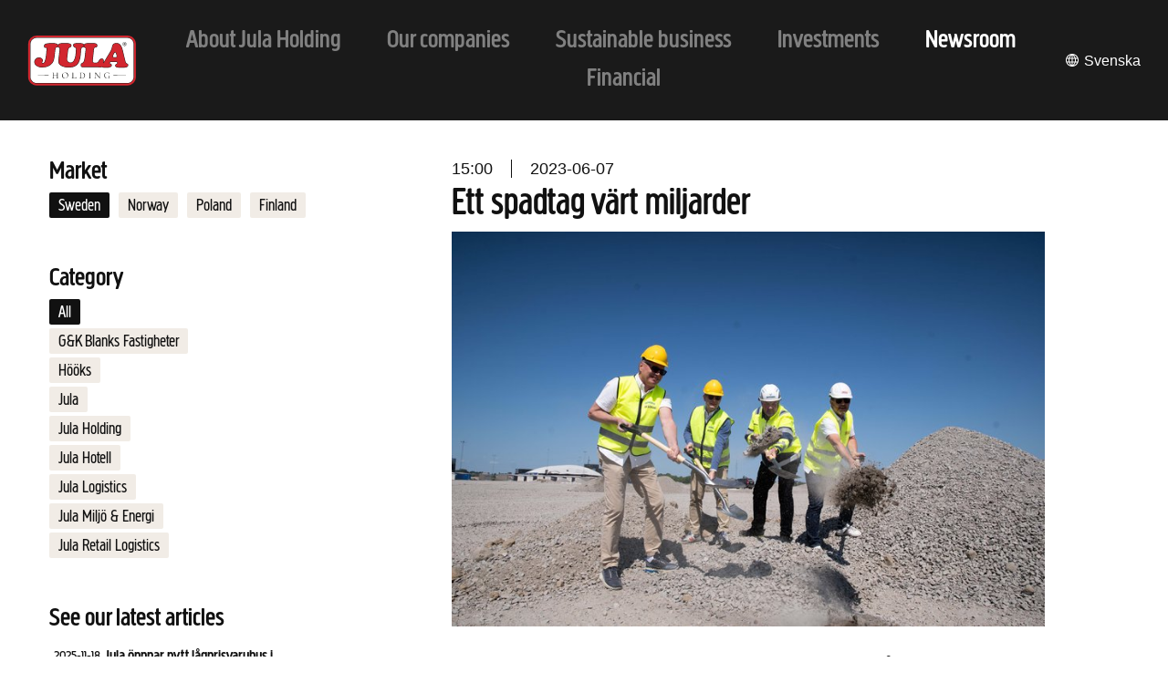

--- FILE ---
content_type: text/html; charset=utf-8
request_url: https://julaholding.com/en/press-room/article/ett-spadtag-vart-miljarder/?market=sv
body_size: 10510
content:






<!DOCTYPE html>
<html lang="en" class="no-js no-js-init no-js-load">
<head>
  <title>Newsroom - Jula Holding</title>
  



<meta charset="UTF-8">
<meta name="viewport" content="width=device-width,initial-scale=1">




<link rel="shortcut icon" href="https://storage.googleapis.com/julaholding-com/static/img/favicon.1f85ae65fd4d.ico">
<link rel="icon" type="image/png" sizes="32x32" href="https://storage.googleapis.com/julaholding-com/static/img/favicon-32x32.6ac9ac0541a7.png">
<link rel="icon" type="image/png" sizes="16x16" href="https://storage.googleapis.com/julaholding-com/static/img/favicon-16x16.6ac9ac0541a7.png">
<link rel="apple-touch-icon" sizes="180x180" href="https://storage.googleapis.com/julaholding-com/static/img/apple-touch-icon.7031290b819b.png">

<meta name="apple-mobile-web-app-title" content="JulaHold">
<meta name="application-name" content="JulaHold">
<link rel="manifest" href="/manifest.json">
<meta name="msapplication-config" content="/browserconfig.xml">
<meta name="theme-color" content="#1F5DA6">




<script>
    window._APP_ = {
      
      sentry: {
        dsn: 'https://18f59c47e1cd425ab3fc825185ff64b4@sentry.io/1841452',
        environment: 'production',
        release: 'julaholding-com@4348ebb',
        tracesSampleRate: 0.005,
        
        allowUrls: ['https://julaholding.com/', 'https://storage.googleapis.com/julaholding-com/static/'],
        ignoreErrors: ['Object Not Found Matching Id:'],
        tunnel: '/error-reporting/'
      },
      
      messagesUrl: '/messages/'
    }
  </script>

  
  


  <link rel="preload" href="https://storage.googleapis.com/julaholding-com/static/js/error-reporting-with-tracing.min.917bd99891c9.js" as="script">
  <script src="https://storage.googleapis.com/julaholding-com/static/js/error-reporting-with-tracing.min.917bd99891c9.js" async></script>



<script >
  (function(d) {
    'use strict';
    
    if(!window.requestAnimationFrame){return;}

    d.documentElement.classList.remove('no-js');
    d.documentElement.classList.add('js');

    /* prettier-ignore */
    function loadJS(src,onLoad){var s=d.createElement('script');if(typeof onLoad==='function'){s.onload=onLoad}s.async=true;s.src=src;d.head.appendChild(s);}
    window._APP_.publicPath='https://storage.googleapis.com/julaholding-com/static/js/';

    
    
    
    var esTest =
      'class ಠ_ಠ extends Array{constructor(a=1,x,...b){const c=(({u:e})=>({[`s${b}`]:Symbol(a)}))({});super(a,c,...b)}}' +
      '(async ()=>{let o={a:1};return await Promise.resolve({...o})})().finally((o,)=>new ಠ_ಠ());' +
      'async function*ag(){yield await 2}(async()=>{for await(const r of ag()){if(r!==2){throw new Error()}}})();';
    try {
      eval(esTest);
      loadJS('https://storage.googleapis.com/julaholding-com/static/js/app.min.3d534f18e071.js');
    } catch (_) {
      loadJS('https://storage.googleapis.com/julaholding-com/static/js/app-compat.min.712be17fc14e.js');
    }
    
    
  })(document);
</script>

  
  



<link rel="stylesheet" href="https://storage.googleapis.com/julaholding-com/static/css/main.ce7303f9a4ec.css" >


  
</head>

<body class="">
<div class="page-wrap" data-lightbox-sibling>
  <div class="visuallyhidden" aria-hidden="true"><svg width="0" height="0" focusable="false" tabindex="-1"><symbol viewBox="0 0 24 24" id="icon-arrow"><path d="M4 11h13.2l-3-2.9a1 1 0 011.5-1.4L21 12l-5.3 5.3a1 1 0 01-1.4-1.4l2.9-2.9H4a1 1 0 010-2z"/></symbol><symbol viewBox="0 0 24 24" id="icon-chevron"><path d="M9.7 6.7a1 1 0 011.4 0l5.3 5.3-5.3 5.3a1 1 0 01-1.4 0 1 1 0 010-1.4l4-3.9-4-3.9a1 1 0 010-1.4z"/></symbol><symbol viewBox="0 0 16 16" id="icon-facebook"><path d="M15.1 0H.9C.4 0 0 .4 0 .9v14.3c0 .4.4.8.9.8h7.7V9.9H6.5V7.5h2.1V5.7c0-2.1 1.3-3.2 3.1-3.2l1.9.1v2.1h-1.3c-1 0-1.2.5-1.2 1.2v1.5h2.4l-.3 2.4h-2.1V16h4.1c.5 0 .9-.4.9-.9V.9c-.1-.5-.5-.9-1-.9z"/></symbol><symbol viewBox="0 0 16 16" id="icon-globe"><path d="M1 8c0-3.9 3.1-7 7-7s7 3.1 7 7c0 3.7-3 7-7 7s-7-3.3-7-7zm12.8 1.5L14 8l-.2-1.5h-1.9L12 8l-.1 1.5h1.9zm-4.3 4.3a5.9 5.9 0 003.9-3.3h-1.8a8.4 8.4 0 01-2.1 3.3zm-1-4.3h2.4L11 8l-.1-1.5H8.5v3zm0 1v2.9c1-.8 1.7-1.8 2.1-2.9H8.5zm-6.3-1h1.9L4 8l.1-1.5H2.2L2 8l.2 1.5zm4.3 4.3c-1-1-1.7-2.1-2.1-3.3H2.5a6.3 6.3 0 004 3.3zm1-4.3v-3H5.1L5 8l.1 1.5h2.4zm0 3.9v-2.9H5.4c.4 1.1 1.1 2 2.1 2.9zm6-7.9a6.1 6.1 0 00-3.9-3.3c1 1 1.7 2.1 2.1 3.3h1.8zm-5 0h2.1c-.4-1.1-1.1-2-2.1-2.9v2.9zm-6 0h1.8a8.4 8.4 0 012.1-3.3 6.4 6.4 0 00-3.9 3.3zm5 0V2.6c-1 .8-1.7 1.8-2.1 2.9h2.1z"/></symbol><symbol viewBox="0 0 16 16" id="icon-linkedin"><path d="M14.7 0H1.2C.5 0 0 .5 0 1.1v13.7c0 .7.5 1.2 1.2 1.2h13.6c.7 0 1.2-.5 1.2-1.1V1.1C15.9.5 15.4 0 14.7 0zM4.8 13.7H2.4V6h2.4v7.7zM3.5 5c-.7 0-1.4-.6-1.4-1.4.1-.8.7-1.4 1.4-1.4s1.4.6 1.4 1.4c0 .8-.6 1.4-1.4 1.4zm10.1 8.8h-2.4V10c0-.9 0-2-1.3-2s-1.3 1-1.3 2v3.8H6.2V6h2.3v1.1c.3-.6 1.1-1.2 2.3-1.2 2.4 0 2.9 1.6 2.9 3.7v4.2z"/></symbol><symbol viewBox="0 0 30 30" id="icon-mail"><path d="M24.9 0c1.8 0 2.4.2 3 .5.7.4 1.2.9 1.6 1.5.3.7.5 1.3.5 3.1V25c0 1.8-.2 2.4-.5 3-.4.7-.9 1.2-1.5 1.6-.7.3-1.3.5-3.1.5H5c-1.8 0-2.4-.2-3-.5-.7-.6-1.2-1-1.6-1.6-.2-.7-.4-1.3-.4-3V5c0-1.8.2-2.4.5-3C1 1.3 1.4.8 2 .4 2.7.2 3.3 0 5 0h20zm-3.3 5H8.2c-1 0-1.4.1-1.8.4-.5.2-.8.5-1 1-.3.4-.4.8-.4 2v13.4c0 1 .1 1.4.4 1.8.2.5.5.8 1 1 .4.3.8.4 2 .4h13.2c1.2 0 1.6-.1 2-.4.5-.2.8-.5 1-1 .3-.4.4-.8.4-2V8.4c0-1.2-.1-1.6-.4-2-.2-.5-.5-.8-1-1-.4-.3-.8-.4-2-.4zm1.4 8v8.7l-.1 1-.2.2-1.1.1H8.3l-1-.1-.2-.2V22l-.1-.3V13l7.4 6c.4.3.9.3 1.2 0l7.4-6zm-1.3-6l1 .1.2.2.1 1.1v2.1l-8 6.2-8-6.2V8.3l.1-1 .2-.2H8l.4-.1z"/></symbol><symbol viewBox="0 0 80 85" id="icon-quote-sign"><path d="M40 0a40 40 0 0132 64c-.8 9 1.2 16 6 21-8.3.4-16.1-2.1-23.5-7.7A39.9 39.9 0 010 40C0 18 18 0 40 0zm-8.7 26h-5.6c-3 0-4.7 1.7-4.7 4.7v6c0 3 1.7 4.7 4.7 4.7h.7l-4.6 11c-.6 1.8.4 2.6 1.2 2.6h2c1.4 0 2-.8 2.8-2L35 40.4c.5-1 .9-2 .9-3.7v-6c0-3-1.7-4.7-4.7-4.7zm24 0h-5.6c-3 0-4.7 1.7-4.7 4.7v6c0 3 1.7 4.7 4.7 4.7h.7l-4.6 11c-.6 1.8.4 2.6 1.2 2.6h2c1.6 0 2.2-1 3-2.5l6.5-11c.8-1.6 1.5-2.4 1.5-4.8v-6c0-3-1.7-4.7-4.7-4.7z"/></symbol><symbol viewBox="0 0 22 22" id="icon-search"><path d="M12.7 14.9a7.5 7.5 0 112.2-2.2l5.4 5.5a1.5 1.5 0 01-2.1 2L12.7 15zm-.2-2.4a5.5 5.5 0 10-7.8-7.8 5.5 5.5 0 007.8 7.8zm-4-7a.5.5 0 010-1 3.9 3.9 0 014 4 .5.5 0 11-1 0c0-.9-.3-1.6-.9-2.1-.5-.6-1.2-.9-2.1-.9z"/></symbol><symbol viewBox="0 0 24 24" id="icon-twitter"><path d="M8.3 20.1c7.5 0 11.7-6.3 11.7-11.7v-.5a8 8 0 002-2.1c-.7.3-1.5.5-2.4.6.9-.5 1.5-1.3 1.8-2.3-.8.5-1.7.8-2.6 1A4.1 4.1 0 0013 5a4 4 0 00-1.2 3.9c-3.3-.2-6.3-1.7-8.4-4.3a4.1 4.1 0 001.3 5.5c-.7 0-1.3-.2-1.9-.5v.1a4 4 0 003.3 4 4 4 0 01-1.9.1A4 4 0 008 16.6a8.5 8.5 0 01-5.1 1.8l-1-.1c2 1.2 4.2 1.8 6.4 1.8"/></symbol></svg></div>

  <a href="#main"
       class="visuallyhidden focusable skiplink">Jump to main content</a><header class="site-header" data-controller="Menu"><div class="site-header-logo"><a href="/" class="logo" aria-label="To start page"><img src="https://storage.googleapis.com/julaholding-com/static/img/logo.4784b7a79133.svg" alt="Jula"></a></div><div class="site-header-nav"><button
            type="button"
            class="menu-toggle"
            data-node-name="menu-toggle"
            data-controller="Toggle"
            data-toggle-class="nav-open"
            data-toggle-on="html"
            data-opened-aria-label="Close menu"
            data-close-on-outside-click="true"
            data-handle-aria-hidden="true"
            aria-label="Open menu"
            aria-controls="main-nav"
          ><span class="text">Menu</span><span class="menu-toggle-icon"></span></button><nav aria-label="Main menu" class="header-nav main-nav nav-bar" id="main-nav" data-node-name="main-nav" data-menu-name="primary"><ul data-level="1" data-item-count="6"><li><a href="/en/about-jula-holding/"><span class="text">
                  
                    About Jula Holding
                  
                </span></a></li><li><a href="/en/our-companies/"><span class="text">
                  
                    Our companies
                  
                </span></a></li><li><a href="/en/sustainable-business/"><span class="text">
                  
                    Sustainable business
                  
                </span></a></li><li><a href="/en/investments/"><span class="text">
                  
                    Investments
                  
                </span></a></li><li class="current-item"><a aria-current="page" href="/en/press-room/"><span class="text">
                  
                    Newsroom
                  
                </span></a></li><li><a href="/en/financial/"><span class="text">
                  
                    Financial
                  
                </span></a></li></ul></nav></div><div class="header-lang-item"><a class="lang-link" href="https://julaholding.com/sv/nyheter/"><span class="icon icon--globe" aria-hidden="true"><svg xmlns="http://www.w3.org/2000/svg"><use xlink:href="#icon-globe"></use></svg></span><span class="text">Svenska</span></a></div></header><main class="main" role="main" id="main" tabindex="-1" aria-label="Main content"><div class="news-article-page-container"><div class="newsroom-sidebar"><h4>Market</h4><div class="markets"><div class="market"><a href="https://julaholding.com/en/press-room/?market=sv&amp;" class="active">Sweden</a></div><div class="market"><a href="https://julaholding.com/en/press-room/?market=no&amp;" >Norway</a></div><div class="market"><a href="https://julaholding.com/en/press-room/?market=pl&amp;" >Poland</a></div><div class="market"><a href="https://julaholding.com/en/press-room/?market=fi&amp;" >Finland</a></div></div><h4>Category</h4><div class="category-tags"><div class="category-tag"><a href="https://julaholding.com/en/press-room/?tag=&amp;market=sv"class="active">All</a></div><div class="category-tag"><a href="https://julaholding.com/en/press-room/?tag=gk-blanks-fastigheter-ab&amp;market=sv">G&amp;K Blanks Fastigheter</a></div><div class="category-tag"><a href="https://julaholding.com/en/press-room/?tag=hooks&amp;market=sv">Hööks</a></div><div class="category-tag"><a href="https://julaholding.com/en/press-room/?tag=jula-ab&amp;market=sv">Jula</a></div><div class="category-tag"><a href="https://julaholding.com/en/press-room/?tag=jula-holding&amp;market=sv">Jula Holding</a></div><div class="category-tag"><a href="https://julaholding.com/en/press-room/?tag=jula-hotell-konferens&amp;market=sv">Jula Hotell</a></div><div class="category-tag"><a href="https://julaholding.com/en/press-room/?tag=jula-logistics&amp;market=sv">Jula Logistics</a></div><div class="category-tag"><a href="https://julaholding.com/en/press-room/?tag=jula-miljo-och-energi&amp;market=sv">Jula Miljö &amp; Energi</a></div><div class="category-tag"><a href="https://julaholding.com/en/press-room/?tag=jula-retail-logistics&amp;market=sv">Jula Retail Logistics</a></div></div><div class="latest-articles"><h4>See our latest articles</h4><div class="latest-article"><span class="article-publish-date">2025-11-18</span><span class="latest-article-title"><a href="https://julaholding.com/en/press-room/article/jula-oppnar-nytt-lagprisvaruhus-i-bollnas-for-alla-hemmafixare-och-proffs">Jula öppnar nytt lågprisvaruhus i Bollnäs – för alla hemmafixare och proffs</a></span></div><div class="latest-article"><span class="article-publish-date">2025-11-11</span><span class="latest-article-title"><a href="https://julaholding.com/en/press-room/article/jula-oppnar-tva-nya-varuhus-i-pirkkala-och-ylojarvi">Jula öppnar två nya varuhus i Pirkkala och Ylöjärvi</a></span></div><div class="latest-article"><span class="article-publish-date">2025-11-06</span><span class="latest-article-title"><a href="https://julaholding.com/en/press-room/article/jula-oppnar-i-basta-handelslaget-i-norra-orebro-boglundsangen-vaxer-med-fler-aktorer">Jula öppnar i bästa handelsläget i norra Örebro – Boglundsängen växer med fler aktörer</a></span></div><div class="latest-article"><span class="article-publish-date">2025-11-04</span><span class="latest-article-title"><a href="https://julaholding.com/en/press-room/article/gk-blanks-bostader-forvarvar-fem-hyresfastigheter-i-goteborg-satsar-pa-langsiktig-utveckling-i-lunden">G&amp;K Blanks Bostäder förvärvar fem hyresfastigheter i Göteborg – satsar på långsiktig utveckling i Lunden</a></span></div><div class="latest-article"><span class="article-publish-date">2025-10-27</span><span class="latest-article-title"><a href="https://julaholding.com/en/press-room/article/jula-fortsatter-expansionen-i-finland-nya-varuhus-i-helsingfors-konala-och-vanda-tammisto">Jula fortsätter expansionen i Finland – nya varuhus i Helsingfors (Konala) och Vanda (Tammisto)</a></span></div></div><div class="media-container"><h4>News images</h4><p>Download news images and logotypes</p><div class="media-container-inner"><div class="media-item-thumb"><a href="https://julaholding.com/en/press-room/press-photos/media/jula-hotell-logo" alt="Jula Hotell Logo"><div  class="image lazy" data-controller="LazyLoad"><img alt="jula_hotell_logo_without_underline_RGB_JPEG.jpg" data-src="https://storage.googleapis.com/julaholding-com/media/images/jula_hotell_logo_without_underl.2e16d0ba.fill-60x60-c100.jpg" height="60" loading="lazy" src="data:image/svg+xml,%3Csvg xmlns=&#x27;http://www.w3.org/2000/svg&#x27; viewBox=&#x27;0 0 1 1.0&#x27;%3E%3C/svg%3E" width="60"></div></a></div><div class="media-item-thumb"><a href="https://julaholding.com/en/press-room/press-photos/media/jump" alt="Jump"><div  class="image lazy" data-controller="LazyLoad"><img alt="Hopp sommarjobb" data-src="https://storage.googleapis.com/julaholding-com/media/images/hopp-sommarjobb.2b1066f0.fill-60x60-c100.jpg" height="60" loading="lazy" src="data:image/svg+xml,%3Csvg xmlns=&#x27;http://www.w3.org/2000/svg&#x27; viewBox=&#x27;0 0 1 1.0&#x27;%3E%3C/svg%3E" width="60"></div></a></div><div class="media-item-thumb"><a href="https://julaholding.com/en/press-room/press-photos/media/jula-front" alt="Jula Front"><div  class="image lazy" data-controller="LazyLoad"><img alt="Jula Front" data-src="https://storage.googleapis.com/julaholding-com/media/images/Invigning_AVE_201120_33_0.2e16d0ba.fill-60x60-c100.jpg" height="60" loading="lazy" src="data:image/svg+xml,%3Csvg xmlns=&#x27;http://www.w3.org/2000/svg&#x27; viewBox=&#x27;0 0 1 1.0&#x27;%3E%3C/svg%3E" width="60"></div></a></div><div class="media-item-thumb"><a href="https://julaholding.com/en/press-room/press-photos/media/caroline-ekberg" alt="Caroline Ekberg"><div  class="image lazy" data-controller="LazyLoad"><img alt="Caroline Ekberg_JulaHotell_Porträtt_6000x4000 4.jpg" data-src="https://storage.googleapis.com/julaholding-com/media/images/Caroline_Ekberg_JulaHotell_Port.2e16d0ba.fill-60x60-c100.jpg" height="60" loading="lazy" src="data:image/svg+xml,%3Csvg xmlns=&#x27;http://www.w3.org/2000/svg&#x27; viewBox=&#x27;0 0 1 1.0&#x27;%3E%3C/svg%3E" width="60"></div></a></div><div class="media-item-thumb"><a href="https://julaholding.com/en/press-room/press-photos/media/mattias-tambour" alt="Mattias Tambour"><div  class="image lazy" data-controller="LazyLoad"><img alt="Mattias Tambour, Hotellchef Gyllene Uttern" data-src="https://storage.googleapis.com/julaholding-com/media/images/mattias_hotellchef_GU.2e16d0ba.fill-60x60-c100.jpg" height="60" loading="lazy" src="data:image/svg+xml,%3Csvg xmlns=&#x27;http://www.w3.org/2000/svg&#x27; viewBox=&#x27;0 0 1 1.0&#x27;%3E%3C/svg%3E" width="60"></div></a></div><div class="media-item-thumb"><a href="https://julaholding.com/en/press-room/press-photos/media/hooks-logo" alt="Hööks Logo"><div  class="image lazy" data-controller="LazyLoad"><img alt="Hooks_Logo_PMS357.png" data-src="https://storage.googleapis.com/julaholding-com/media/images/Hooks_Logo_PMS357.2e16d0ba.fill-60x60-c100.png" height="60" loading="lazy" src="data:image/svg+xml,%3Csvg xmlns=&#x27;http://www.w3.org/2000/svg&#x27; viewBox=&#x27;0 0 1 1.0&#x27;%3E%3C/svg%3E" width="60"></div></a></div><div class="media-item-thumb"><a href="https://julaholding.com/en/press-room/press-photos/media/karl-johan-blank-2" alt="Karl-Johan Blank 2"><div  class="image lazy" data-controller="LazyLoad"><img alt="Karl-Johan Blank.png" data-src="https://storage.googleapis.com/julaholding-com/media/images/Karl-Johan_Blank.3afb8ca6.fill-60x60-c100.png" height="60" loading="lazy" src="data:image/svg+xml,%3Csvg xmlns=&#x27;http://www.w3.org/2000/svg&#x27; viewBox=&#x27;0 0 1 1.0&#x27;%3E%3C/svg%3E" width="60"></div></a></div><div class="media-item-thumb"><a href="https://julaholding.com/en/press-room/press-photos/media/opening-jula-store-visby-sweden" alt="Opening Jula Store Visby Sweden"><div  class="image lazy" data-controller="LazyLoad"><img alt="Picture1.jpg" data-src="https://storage.googleapis.com/julaholding-com/media/images/Invigning_VIS_170615_02.2e16d0ba.fill-60x60-c100.jpg" height="60" loading="lazy" src="data:image/svg+xml,%3Csvg xmlns=&#x27;http://www.w3.org/2000/svg&#x27; viewBox=&#x27;0 0 1 1.0&#x27;%3E%3C/svg%3E" width="60"></div></a></div></div><a href="/en/press-room/press-photos/">See all<span class="icon icon--arrow" aria-hidden="true"><svg xmlns="http://www.w3.org/2000/svg"><use xlink:href="#icon-arrow"></use></svg></span></a></div><div class="press-contact-container"><h4>Contact</h4><div class="press-contact-text"><p>If you have questions about Jula Holding’s press releases and new items, please contact us by email or telephone.</p></div><div class="press-contact-info-container"><div class="press-contact-info"><span class="email-label">Email</span><a href="mailto:press@jula.se" class="email">press@jula.se</a></div><div class="press-contact-info"><span class="phone-label">Phone</span><a href="tel:0511-24600" class="phone-number">0511-24600</a></div></div></div></div><div class="news-article-wrapper wrap-thin"><span class="time">15:00</span><span class="date">2023-06-07</span><h2 property="og:title">Ett spadtag värt miljarder</h2><div class="news-article-image"><img alt="Spadtag_Marjarp_5.jpg" height="500" src="https://storage.googleapis.com/julaholding-com/media/images/Spadtag_Marjarp_5_WraFoS3.max-750x500.jpg" width="750"></div><div class="news-article-intro"><p><span style="font-family:arial,helvetica,sans-serif; font-size:11pt"><strong>Nu tas det första spadtaget för jätteterminalen på Marjarp i Falköping.</strong></span></p><p><span style="font-family:arial,helvetica,sans-serif; font-size:11pt"><strong>Spadtaget markerar startskottet för Jula Logistics investering som totalt omfattar cirka en halv miljard SEK.</strong></span></p><p><span style="font-family:arial,helvetica,sans-serif; font-size:11pt"><strong>− Det vi nu satsar på grön logistik gör Skaraborg och Falköping till ett av Sveriges viktigaste logistiknav, säger Karl-Johan Blank, Jula Holdings ägare.</strong></span></p></div><div class="news-article-quotes"><div class="news-article-quote"><span><span class="icon icon--quote-sign" aria-hidden="true"><svg xmlns="http://www.w3.org/2000/svg"><use xlink:href="#icon-quote-sign"></use></svg></span></span><div class="news-article-quote-content"><p class="news-article-quote-text"> Det vi nu satsar på grön logistik gör Skaraborg och Falköping till ett av Sveriges viktigaste logistiknav.</p><p class="news-article-quote-author"><span class="small-hr"></span><span>Karl-Johan Blanks, ägare Jula Holding</span></p></div></div></div><div class="news-article-body"><p style="margin-bottom:6pt;margin-top:12px"><span style="font-family:arial,helvetica,sans-serif; font-size:11pt">Jula Logistics &auml;r Jula Holdingkoncernens logistikbolag. Den terminal som nu b&ouml;rjar byggas i Falk&ouml;ping kommer att bli 87&nbsp;</span><span style="font-family:arial,helvetica,sans-serif; font-size:11pt">000 kvadratmeter stor, vilket motsvarar cirka 17 fotbollsplaner.</span></p><p style="margin-bottom:6pt; margin-top:0pt"><span style="font-size:11pt">&minus; H&auml;r bygger vi nu en terminalanl&auml;ggning med t&aring;gsp&aring;r fram till porten. Vilket inneb&auml;r att vi f&aring;r in gods via j&auml;rnv&auml;g som vi sedan enkelt, effektivt och snabbt kan hantera (lagra och stuffa) och f&ouml;ra vidare ut i v&auml;rlden. Satsningen kommer &auml;ven att addera fler t&aring;gpendlar s&aring; sm&aring;ningom, s&auml;ger Lennart Karlsson, VD Jula Logistics.</span></p><p><span style="font-size:11pt">De som h&ouml;ll i spadarna var Karl-Johan Blank, &auml;gare Jula Holding, Lennart Karlsson, VD Jula Logistics, Adam Johansson, kommunstyrelsens ordf&ouml;rande i Falk&ouml;pings kommun, samt Peter Lennartsson, VD Skeppsviken (byggare).</span></p><h3 style="break-after:avoid; break-inside:avoid; font-size:13pt; margin-bottom:0pt; margin-left:5.65pt; margin-top:6pt"><span style="font-size:13pt"><strong><span style="font-family:arial,helvetica,sans-serif; font-weight:normal">F&ouml;r&auml;ndrar logistiken nationellt</span></strong></span></h3><p style="margin-bottom:6pt; margin-top:0pt"><span style="font-family:arial,helvetica,sans-serif; font-size:11pt">Redan 2014 skapades den f&ouml;rsta t&aring;gpendeln mellan G&ouml;teborgs hamn och Falk&ouml;ping. D&auml;refter har fler t&aring;gpendlar succesivt adderats. Volymerna har efter hand &ouml;kat avsev&auml;rt och idag finns ett 70-tal akt&ouml;rer som driver stora godsvolymer via Jula Logistics anl&auml;ggning p&aring; Marjarp i Falk&ouml;ping. F&ouml;retag som idag nyttjar t&aring;gpendeln &auml;r bland annat Volvo, Ikea och Mio.</span></p><p style="margin-bottom:6pt; margin-top:0pt"><span style="font-family:arial,helvetica,sans-serif; font-size:11pt">&nbsp;</span></p><p style="margin-bottom:6pt; margin-top:0pt"><span style="font-family:arial,helvetica,sans-serif; font-size:11pt">&minus; V&aring;r nya terminal ritar om logistikkartan nationellt. H&auml;r skapas nu bra f&ouml;ruts&auml;ttningar f&ouml;r gr&ouml;n logistikomst&auml;llning f&ouml;r bolag och verksamheter i hela Sverige. Helheten i satsningen &auml;r mycket innovativ och visar att vi hela tiden arbetar h&aring;rt med att skapa gr&ouml;na &rdquo;d&ouml;rr till d&ouml;rr l&ouml;sningar&rdquo;, s&auml;ger Lennart Karlsson.</span></p><p style="margin-bottom:6pt; margin-top:0pt"><span style="font-family:arial,helvetica,sans-serif; font-size:11pt">Som ytterligare ett steg i str&auml;van mot h&aring;llbar logistik projekteras nu p&aring; omr&aring;det en publik laddstation med plats att ladda sex tunga el-fordon samtidigt. Den publika laddstationen ber&auml;knas st&aring; klar i september.</span></p><h2 style="font-size:13pt; margin-bottom:0pt; margin-left:5.65pt; margin-top:6pt; page-break-after:avoid; page-break-inside:avoid"><span style="font-size:13pt"><span style="font-family:arial,helvetica,sans-serif; font-weight:normal">Gr&ouml;n omst&auml;llning</span></span></h2><p style="margin-bottom:6pt; margin-top:0pt"><span style="font-family:arial,helvetica,sans-serif; font-size:11pt">De t&aring;gpendlar som utg&aring;r fr&aring;n Falk&ouml;ping och Marjarp ers&auml;tter mycket lastbilstrafik och bidrar d&auml;rmed p&aring;tagligt till den gr&ouml;na omst&auml;llningen.</span></p><p style="margin-bottom:6pt; margin-top:0pt"><span style="font-family:arial,helvetica,sans-serif; font-size:11pt">Jula Logistics &auml;r ett bolag i Jula Holdingkoncernen d&auml;r bland annat retailbolaget Jula &aring;terfinns. Mycket av Julas logistik g&aring;r redan p&aring; t&aring;g till varuhus i norra Norge och Sverige, och s&aring; sm&aring;ningom kommer t&aring;gen &auml;ven att kunna serva varuhus i norra Finland. Men Jula &auml;r bara ett av m&aring;nga bolag som utnyttjar de t&aring;gpendlar som g&aring;r fr&aring;n Falk&ouml;ping. N&auml;stan dagligen g&aring;r t&aring;gpendlar till G&ouml;teborg, Duisburg (Tyskland) och Lule&aring;. </span></p><p style="margin-bottom:6pt; margin-top:0pt"><span style="font-family:arial,helvetica,sans-serif; font-size:11pt">&minus; De logistik- och lagerl&ouml;sningar som vi erbjuder h&auml;r &auml;r mycket h&aring;llbara. Den gr&ouml;na uppsidan i dessa l&ouml;sningar &auml;r extremt tydlig, s&auml;ger Lennart Karlsson.</span></p><p style="margin-bottom:6pt; margin-top:0pt"><span style="font-family:arial,helvetica,sans-serif; font-size:11pt">Den satsning som Jula Logistics nu g&ouml;r &auml;r resultatet av bra samverkan med Falk&ouml;pings kommun.</span></p><p style="margin-bottom:6pt; margin-top:0pt"><span style="font-family:arial,helvetica,sans-serif; font-size:11pt">&minus; Falk&ouml;pings kommuns och engagemang och vision om att skapa infrastruktur och h&aring;llbara t&aring;gl&ouml;sningar har p&aring;g&aring;tt under m&aring;nga &aring;r. Utan det arbetet, och Julas volymer, hade detta inte blivit vad det nu &auml;r. Falk&ouml;pings kommun har haft en mycket l&aring;ngsiktig strategi f&ouml;r Marjarpsomr&aring;det vilket skapat f&ouml;ruts&auml;ttningar f&ouml;r oss att utveckla verksamheten, s&auml;ger Lennart Karlsson.</span></p><h2 style="font-size:13pt; margin-bottom:0pt; margin-left:5.65pt; margin-top:6pt; page-break-after:avoid; page-break-inside:avoid"><span style="font-size:13pt"><span style="font-family:arial,helvetica,sans-serif; font-weight:normal">Solel driver extra l&aring;nga transporter</span></span></h2><p style="margin-bottom:6pt; margin-top:0pt"><span style="font-family:arial,helvetica,sans-serif; font-size:11pt">Jula Logistics &auml;ger &auml;ven Julas centrallager i Skara, norra Europas st&ouml;rsta logistikfastighet i sitt slag. Anl&auml;ggningen &auml;r totalt cirka 178</span><span style="font-family:arial,helvetica,sans-serif; font-size:11pt">&nbsp;</span><span style="font-family:arial,helvetica,sans-serif; font-size:11pt">000 kvadratmeter stor med den st&ouml;rsta solcellsparken som finns p&aring; ett tak i Sverige, med en total kapacitet om cirka 8MW.</span></p><p style="margin-bottom:6pt; margin-top:0pt"><span style="font-family:arial,helvetica,sans-serif; font-size:11pt">Sedan 2015 anv&auml;nder Jula Logistics fordon som m&auml;ter 32 meter f&ouml;r transporter mellan Marjarp i Falk&ouml;ping och Julas centrallager i Skara. De extra l&aring;nga lastbilarna &auml;r resultatet av en unik dispens som &auml;r resultatet av h&aring;rt arbete och en stark vision om h&aring;llbara innovativa transporter. &Auml;rendet var t.o.m. uppe p&aring; b&aring;de regeringsniv&aring; och EU-niv&aring; f&ouml;r att f&ouml;rverkligas. Det som g&ouml;r de extra l&aring;nga lastbilarna viktiga ur ett h&aring;llbarhetsperspektiv &auml;r att de kan ta tv&aring; 40-fots containers (ist&auml;llet f&ouml;r en normall&aring;ng lasbil som bara kan ta en 40-fots container). Detta i sin tur halverar antalet transporter.</span></p><p style="margin-bottom:6pt; margin-top:0pt"><span style="font-family:arial,helvetica,sans-serif; font-size:11pt">Initialt drevs de 32 meter l&aring;nga transporterna med biodiesel. Men nu har Jula Logistics, i samverkan med lastbilstillverkaren Scania, b&ouml;rjat anv&auml;nda 32-meter l&aring;nga lastbilar som drivs med el fr&aring;n den egna solcellsparken. Nu tas s&aring;ledes ytterligare ett viktigt steg mot att bygga h&aring;llbara logistikl&ouml;sningar.</span></p><p style="margin-bottom:6pt; margin-top:0pt"><span style="font-family:arial,helvetica,sans-serif; font-size:11pt">&ndash; Vi anv&auml;nder intermodala transporter, d&auml;r varorna anl&auml;nder med b&aring;t till G&ouml;teborg och lastas om till t&aring;g som &aring;ker till Falk&ouml;ping. D&auml;rifr&aring;n fraktas godset med lastbil den sista str&auml;ckan till v&aring;rt lager i Skara. Att nu g&ouml;ra denna transportkedja &auml;nnu mer h&aring;llbar genom att anv&auml;nda eldrivna lastbilar med laddning fr&aring;n egna solpaneler &auml;r givetvis fantastiskt, s&auml;ger Lennart Karlsson.</span></p><h2 style="font-size:13pt; margin-bottom:0pt; margin-left:5.65pt; margin-top:6pt; page-break-after:avoid; page-break-inside:avoid"><span style="font-size:13pt"><span style="font-family:arial,helvetica,sans-serif; font-weight:normal">Nytt sp&aring;r nya m&ouml;jligheter</span></span></h2><p style="margin-bottom:6pt; margin-top:0pt"><span style="font-family:arial,helvetica,sans-serif; font-size:11pt">I satsningen som nu g&ouml;rs p&aring; den nya terminalen byggs &auml;ven ett nytt 500 meter l&aring;ngt t&aring;gsp&aring;r p&aring; omr&aring;det.</span></p><p style="margin-bottom:6pt; margin-top:0pt"><span style="font-family:arial,helvetica,sans-serif; font-size:11pt">&minus; Det nya sp&aring;ret &auml;r viktigt d&aring; det ger oss ytterligare kapacitet att v&auml;xa och utvecklas, s&auml;ger Lennart Karlsson.</span></p><p style="margin-bottom:6pt; margin-top:0pt"><span style="font-family:arial,helvetica,sans-serif; font-size:11pt">Den satsning som Jula Logistics nu g&ouml;r p&aring; gr&ouml;n logistik ligger helt i linje med Jula Holdingkoncernens vilja att bygga en stark koncern f&ouml;r kommande generationer genom tillv&auml;xt p&aring; ett h&aring;llbart och ansvarsfullt s&auml;tt. Verksamheten som nu utvecklas p&aring; Marjarp genererar &auml;ven m&aring;nga nya arbetstillf&auml;llen i Falk&ouml;ping och Skaraborgsregionen.</span></p></div><div class="news-article-images-block news-article-images-block--cols-2"><figure class="news-article-all-images news-article-images-block-item"><div class="news-article-images-block-item-image"><img alt="Spadtag_Marjarp_5.jpg" height="233" src="https://storage.googleapis.com/julaholding-com/media/images/Spadtag_Marjarp_5_WraFoS3.width-350.jpg" width="350"></div><div class="news-article-images-block-item-image"><img alt="Spadtag_Marjarp_4.jpg" height="233" src="https://storage.googleapis.com/julaholding-com/media/images/Spadtag_Marjarp_4_eOfu9vM.width-350.jpg" width="350"></div><div class="news-article-images-block-item-image"><img alt="Spadtag_Marjarp_3.jpg" height="233" src="https://storage.googleapis.com/julaholding-com/media/images/Spadtag_Marjarp_3.width-350.jpg" width="350"></div><div class="news-article-images-block-item-image"><img alt="Spadtag_Marjarp_2.jpg" height="233" src="https://storage.googleapis.com/julaholding-com/media/images/Spadtag_Marjarp_2_lF57Pvf.width-350.jpg" width="350"></div><div class="news-article-images-block-item-image"><img alt="Spadtag_Marjarp_1.jpg" height="233" src="https://storage.googleapis.com/julaholding-com/media/images/Spadtag_Marjarp_1_Z8jBJyv.width-350.jpg" width="350"></div></figure></div><div class="news-article-contact-info"><p><p><span style="font-size:13pt"><span style="font-family:arial,helvetica,sans-serif">För ytterligare frågor</span></span></p><p><span style="font-family:arial,helvetica,sans-serif; font-size:11pt">Lennart Karlsson, VD Jula Logistics, +46</span><span style="font-family:arial,helvetica,sans-serif; font-size:11pt">&nbsp;</span><span style="font-family:arial,helvetica,sans-serif; font-size:11pt">702-37 83 83, </span><a href="mailto:lennart.karlsson@jula.se"><span style="color:#0563c1; font-family:arial,helvetica,sans-serif; font-size:11pt"><u>lennart.karlsson@jula.se</u></span></a><span style="font-family:arial,helvetica,sans-serif; font-size:11pt"></span></p><p><span style="font-family:arial,helvetica,sans-serif; font-size:11pt">Magnus Ljung, Communication Manager, +46 703-80 95 70, </span><a href="mailto:magnus.ljung@jula.se"><span style="color:#0563c1; font-family:arial,helvetica,sans-serif; font-size:11pt"><u>magnus.ljung@jula.se</u></span></a><span style="font-family:arial,helvetica,sans-serif; font-size:11pt"></span></p><p><span style="font-family:arial,helvetica,sans-serif; font-size:11pt">&nbsp;</span></p></p></div><hr><div class="news-article-tags"><a class="news-article-tag" href="https://julaholding.com/en/press-room/?tag=jula-logistics&market=sv">Jula Logistics</a><a class="news-article-tag" href="https://julaholding.com/en/press-room/?tag=jula-holding&market=sv">Jula Holding</a></div><hr><div class="news-article-media-and-share"><div class="media-items"><h5>Media</h5><p>Click the miniature to download the picture with original form</p><div class="news-article-media-thumbs"><div class="media-item-thumb-item"><a target="_blank" class="overlay-link" href="https://storage.googleapis.com/julaholding-com/media/original_images/Spadtag_Marjarp_5_WraFoS3.jpg"><span class="visuallyhidden">Download: https://storage.googleapis.com/julaholding-com/media/original_images/Spadtag_Marjarp_5_WraFoS3.jpg</span></a><img alt="Spadtag_Marjarp_5.jpg" height="100" src="https://storage.googleapis.com/julaholding-com/media/images/Spadtag_Marjarp_5_WraFoS3.2e16d0ba.fill-100x100-c50.jpg" width="100"></div><div class="media-item-thumb-item"><a target="_blank" class="overlay-link" href="https://storage.googleapis.com/julaholding-com/media/original_images/Spadtag_Marjarp_4_eOfu9vM.jpg"><span class="visuallyhidden">Download: https://storage.googleapis.com/julaholding-com/media/original_images/Spadtag_Marjarp_4_eOfu9vM.jpg</span></a><img alt="Spadtag_Marjarp_4.jpg" height="100" src="https://storage.googleapis.com/julaholding-com/media/images/Spadtag_Marjarp_4_eOfu9vM.2e16d0ba.fill-100x100-c50.jpg" width="100"></div><div class="media-item-thumb-item"><a target="_blank" class="overlay-link" href="https://storage.googleapis.com/julaholding-com/media/original_images/Spadtag_Marjarp_3.jpg"><span class="visuallyhidden">Download: https://storage.googleapis.com/julaholding-com/media/original_images/Spadtag_Marjarp_3.jpg</span></a><img alt="Spadtag_Marjarp_3.jpg" height="100" src="https://storage.googleapis.com/julaholding-com/media/images/Spadtag_Marjarp_3.2e16d0ba.fill-100x100-c50.jpg" width="100"></div><div class="media-item-thumb-item"><a target="_blank" class="overlay-link" href="https://storage.googleapis.com/julaholding-com/media/original_images/Spadtag_Marjarp_2_lF57Pvf.jpg"><span class="visuallyhidden">Download: https://storage.googleapis.com/julaholding-com/media/original_images/Spadtag_Marjarp_2_lF57Pvf.jpg</span></a><img alt="Spadtag_Marjarp_2.jpg" height="100" src="https://storage.googleapis.com/julaholding-com/media/images/Spadtag_Marjarp_2_lF57Pvf.2e16d0ba.fill-100x100-c50.jpg" width="100"></div><div class="media-item-thumb-item"><a target="_blank" class="overlay-link" href="https://storage.googleapis.com/julaholding-com/media/original_images/Spadtag_Marjarp_1_Z8jBJyv.jpg"><span class="visuallyhidden">Download: https://storage.googleapis.com/julaholding-com/media/original_images/Spadtag_Marjarp_1_Z8jBJyv.jpg</span></a><img alt="Spadtag_Marjarp_1.jpg" height="100" src="https://storage.googleapis.com/julaholding-com/media/images/Spadtag_Marjarp_1_Z8jBJyv.2e16d0ba.fill-100x100-c50.jpg" width="100"></div></div></div><div class="social-items"><h5>Share</h5><div class="share-icons"><a aria-label="Share with LinkedIn" target="_blank" rel="noopener noreferrer" href="https://www.linkedin.com/shareArticle?mini=true&url=https://julaholding.com/en/press-room/article/ett-spadtag-vart-miljarder/?market=sv&title=Ett spadtag värt miljarder&source=https://julaholding.com/en/press-room/article/ett-spadtag-vart-miljarder/?market=sv"><span class="icon icon--linkedin" aria-hidden="true"><svg xmlns="http://www.w3.org/2000/svg"><use xlink:href="#icon-linkedin"></use></svg></span></a><a aria-label="Share with Twitter" target="_blank" rel="noopener noreferrer" href="https://twitter.com/intent/tweet?text=https://julaholding.com/en/press-room/article/ett-spadtag-vart-miljarder/?market=sv"><span class="icon icon--twitter" aria-hidden="true"><svg xmlns="http://www.w3.org/2000/svg"><use xlink:href="#icon-twitter"></use></svg></span></a><a aria-label="Share with email" href="mailto:?subject=Ett spadtag värt miljarder - Jula Holding&body=Ett spadtag värt miljarder%0D%0A%0D%0Ahttps://julaholding.com/en/press-room/article/ett-spadtag-vart-miljarder/?market=sv"><span class="icon icon--mail" aria-hidden="true"><svg xmlns="http://www.w3.org/2000/svg"><use xlink:href="#icon-mail"></use></svg></span></a><a aria-label="Share with Facebook" target="_blank" rel="noopener noreferrer" href="https://www.facebook.com/sharer/sharer.php?u=https://julaholding.com/en/press-room/article/ett-spadtag-vart-miljarder/?market=sv"><span class="icon icon--facebook" aria-hidden="true"><svg xmlns="http://www.w3.org/2000/svg"><use xlink:href="#icon-facebook"></use></svg></span></a></div></div></div></div><div class="newsroom-sidebar newsroom-sidebar-small newsarticle-sidebar-small"><hr><div class="media-container"><h4>Newsroom images</h4><p>Newsroom images and logotypes</p><div class="media-container-inner"><div class="media-item-thumb"><a href="https://julaholding.com/en/press-room/press-photos/media/caroline-ekberg" alt="Caroline Ekberg"><div  class="image lazy" data-controller="LazyLoad"><img alt="Caroline Ekberg_JulaHotell_Porträtt_6000x4000 4.jpg" data-src="https://storage.googleapis.com/julaholding-com/media/images/Caroline_Ekberg_JulaHotell_Port.2e16d0ba.fill-60x60-c100.jpg" height="60" loading="lazy" src="data:image/svg+xml,%3Csvg xmlns=&#x27;http://www.w3.org/2000/svg&#x27; viewBox=&#x27;0 0 1 1.0&#x27;%3E%3C/svg%3E" width="60"></div></a></div><div class="media-item-thumb"><a href="https://julaholding.com/en/press-room/press-photos/media/annika-carlstrom" alt="Annika Carlström"><div  class="image lazy" data-controller="LazyLoad"><img alt="Annika Carlström Hotellchef Gysinge Herrgård" data-src="https://storage.googleapis.com/julaholding-com/media/images/Annika_Carlstrom_hotellchef_Gys.2e16d0ba.fill-60x60-c100.jpg" height="60" loading="lazy" src="data:image/svg+xml,%3Csvg xmlns=&#x27;http://www.w3.org/2000/svg&#x27; viewBox=&#x27;0 0 1 1.0&#x27;%3E%3C/svg%3E" width="60"></div></a></div><div class="media-item-thumb"><a href="https://julaholding.com/en/press-room/press-photos/media/peder-larsson" alt="Peder Larsson"><div  class="image lazy" data-controller="LazyLoad"><img alt="Peder Larsson" data-src="https://storage.googleapis.com/julaholding-com/media/images/_0.9a4cb8f5.fill-60x60-c100.jpg" height="60" loading="lazy" src="data:image/svg+xml,%3Csvg xmlns=&#x27;http://www.w3.org/2000/svg&#x27; viewBox=&#x27;0 0 1 1.0&#x27;%3E%3C/svg%3E" width="60"></div></a></div><div class="media-item-thumb"><a href="https://julaholding.com/en/press-room/press-photos/media/interior-hooks-1" alt="Interior Hööks 1"><div  class="image lazy" data-controller="LazyLoad"><img alt="Hööks interiör.jpg" data-src="https://storage.googleapis.com/julaholding-com/media/images/_DSC7706.2e16d0ba.fill-60x60-c100.jpg" height="60" loading="lazy" src="data:image/svg+xml,%3Csvg xmlns=&#x27;http://www.w3.org/2000/svg&#x27; viewBox=&#x27;0 0 1 1.0&#x27;%3E%3C/svg%3E" width="60"></div></a></div><div class="media-item-thumb"><a href="https://julaholding.com/en/press-room/press-photos/media/opening-jula-store-visby-sweden" alt="Opening Jula Store Visby Sweden"><div  class="image lazy" data-controller="LazyLoad"><img alt="Picture1.jpg" data-src="https://storage.googleapis.com/julaholding-com/media/images/Invigning_VIS_170615_02.2e16d0ba.fill-60x60-c100.jpg" height="60" loading="lazy" src="data:image/svg+xml,%3Csvg xmlns=&#x27;http://www.w3.org/2000/svg&#x27; viewBox=&#x27;0 0 1 1.0&#x27;%3E%3C/svg%3E" width="60"></div></a></div><div class="media-item-thumb"><a href="https://julaholding.com/en/press-room/press-photos/media/wind-turbine-1" alt="Wind turbine 1"><div  class="image lazy" data-controller="LazyLoad"><img alt="Vindkraftverk_231025 2.jpg" data-src="https://storage.googleapis.com/julaholding-com/media/images/Vindkraftverk_231025_2.2e16d0ba.fill-60x60-c100.jpg" height="60" loading="lazy" src="data:image/svg+xml,%3Csvg xmlns=&#x27;http://www.w3.org/2000/svg&#x27; viewBox=&#x27;0 0 1 1.0&#x27;%3E%3C/svg%3E" width="60"></div></a></div><div class="media-item-thumb"><a href="https://julaholding.com/en/press-room/press-photos/media/jula-hotell-logo" alt="Jula Hotell Logo"><div  class="image lazy" data-controller="LazyLoad"><img alt="jula_hotell_logo_without_underline_RGB_JPEG.jpg" data-src="https://storage.googleapis.com/julaholding-com/media/images/jula_hotell_logo_without_underl.2e16d0ba.fill-60x60-c100.jpg" height="60" loading="lazy" src="data:image/svg+xml,%3Csvg xmlns=&#x27;http://www.w3.org/2000/svg&#x27; viewBox=&#x27;0 0 1 1.0&#x27;%3E%3C/svg%3E" width="60"></div></a></div><div class="media-item-thumb"><a href="https://julaholding.com/en/press-room/press-photos/media/genrebild-jula" alt="Genrebild Jula"><div  class="image lazy" data-controller="LazyLoad"><img alt="Invigning VASH 221215 57_0.jpg" data-src="https://storage.googleapis.com/julaholding-com/media/images/Invigning_VA_Pressbild.2e16d0ba.fill-60x60-c100.jpg" height="60" loading="lazy" src="data:image/svg+xml,%3Csvg xmlns=&#x27;http://www.w3.org/2000/svg&#x27; viewBox=&#x27;0 0 1 1.0&#x27;%3E%3C/svg%3E" width="60"></div></a></div></div><a href="/en/press-room/press-photos/">See all<span class="icon icon--arrow" aria-hidden="true"><svg xmlns="http://www.w3.org/2000/svg"><use xlink:href="#icon-arrow"></use></svg></span></a></div><div class="press-contact-container"><h4>Contact</h4><div class="press-contact-text"><p>If you have questions about Jula Holding’s press releases and new items, please contact us by email or telephone.</p></div><div class="press-contact-info-container"><div class="press-contact-info"><span class="email-label">Email</span><a href="mailto:press@jula.se" class="email">press@jula.se</a></div><div class="press-contact-info"><span class="phone-label">Phone</span><a href="tel:0511-24600" class="phone-number">0511-24600</a></div></div></div></div></div></main><footer class="site-footer"><div class="footer-navigation wrap-wide"><div class="footer-nav-groups"><div class="footer-nav-group footer-nav-group-logo"><div class="logo"><img src="https://storage.googleapis.com/julaholding-com/static/img/logo.4784b7a79133.svg" alt="Jula"></div></div><div class="footer-nav-group"><div class="flat-menu en1 with_heading"><h5>Top pages</h5><ul><li class=""><a href="/en/about-jula-holding/">About Jula Holding</a></li><li class=""><a href="/en/our-companies/">Our companies</a></li><li class=""><a href="/en/sustainable-business/">Sustainable business</a></li><li class=""><a href="/en/investments/">Investments</a></li><li class=""><a href="/en/press-room/">Newsroom</a></li></ul></div></div><div class="footer-nav-group"><div class="flat-menu en2 with_heading"><h5>Key persons</h5><ul><li class=""><a href="/en/about-jula-holding/key-persons/karl-johan-blank-owner-and-ceo/">Karl-Johan Blank, Owner</a></li><li class=""><a href="/en/about-jula-holding/key-persons/joachim-frykberg-ceo/">Magnus Kristoferson, Group Executive Director</a></li><li class=""><a href="/en/about-jula-holding/key-persons/peder-larsson-chairman-of-the-board/">Peder Larsson, Chairman of the Board</a></li><li class=""><a href="/en/about-jula-holding/key-persons/magnus-sigurd-business-development-director/">Magnus Sigurd, Business Development Director and CEO Jula Miljö &amp; Energi</a></li><li class=""><a href="/en/about-jula-holding/key-persons/ola-helgesson-cfo/">Ola Helgesson, CFO</a></li><li class=""><a href="/en/about-jula-holding/key-persons/christian-blank-business-area-manager/">Christian Blank, Commercial Development Manager</a></li><li class=""><a href="/en/about-jula-holding/key-persons/fredric-blank-business-developer/">Fredric Blank, Business Developer</a></li><li class=""><a href="/en/about-jula-holding/key-persons/johan-bergman-business-support-manager/">Johan Bergman, CEO Jula Business Partner</a></li></ul></div></div><div class="footer-nav-group"><div class="flat-menu en3 with_heading"><h5>More</h5><ul><li class=""><a href="/en/contact/">Contact</a></li><li class=""><a href="/en/press-room/press-photos/">Press photos</a></li><li class=""><a href="/en/work-for-us/">Work for us</a></li><li class=""><a href="/en/private-ownership-of-karl-johan-blank/">Private ownership of Karl-Johan Blank</a></li><li class=""><a href="/en/financial/">Financial</a></li></ul></div></div><div class="footer-nav-group"></div></div></div><div class="footer-contact"><p>Telephone:
                <span class="footer-contact-item">0511-24600</span></p><p>Visiting address:
                <span class="footer-contact-item">Julagatan 2, 532 32 Skara</span></p><p>Mailing address:
                <span class="footer-contact-item">Box 363, 532 24 Skara</span></p><p>Corparate identity number:
                <span class="footer-contact-item">556433-2079</span></p></div></footer>
  
</div>


<div id="lightbox" class="lightbox" aria-hidden="true" data-lightbox-skeleton data-turbolinks-permanent>
  <div class="lightbox-overlay" tabindex="-1" data-a11y-dialog-hide></div>
  
  <div
    class="lightbox-body"
    role="dialog"
    aria-modal="true"
    aria-labelledby="lightbox-title"
    data-gallery-label-template="Gallery with {count} images. Navigate with the left and right arrow keys."
    data-single-image-label="Large image."
    data-lightbox-body>
    <div class="visuallyhidden" aria-live="polite" aria-atomic="true" data-current-position-template="{count} of {total}." data-lightbox-live></div>
    <div class="lightbox-content-wrap">
      <button type="button" class="lightbox-button lightbox-close" data-a11y-dialog-hide data-lightbox-close>
        
          <span class="visuallyhidden">Close</span>
          <svg width="16" height="16" viewBox="0 0 16 16"><polygon points="16,2.1 13.9,0 8,5.9 2.1,0 0,2.1 5.9,8 0,13.9 2.1,16 8,10.1 13.9,16 16,13.9 10.1,8"/></svg>
        
      </button>
      <button type="button" class="lightbox-button lightbox-back-nav" data-node-name="back-nav" hidden>
        
          <svg width="16" height="16" viewBox="0 0 16 16"><path d="M8.4 0L1.57 6.827.4 8l1.173 1.173L8.4 16l1.173-1.173L2.8 8l6.773-6.827z"/></svg>
          <span class="text">Back</span>
        
      </button>
      <div class="lightbox-content" data-lightbox-content></div>
      <div class="lightbox-nav-container" data-lightbox-nav>
        <button type="button" class="lightbox-button lightbox-nav lightbox-nav--prev" data-lightbox-prev>
          
            <span class="visuallyhidden">Previous</span>
            <svg width="18" height="30" viewBox="0 0 18 30"><polygon points="15.4,0 2.6,12.8 0.4,15 2.6,17.2 15.4,30 17.6,27.8 4.9,15 17.6,2.2"/></svg>
          
        </button>
        <button type="button" class="lightbox-button lightbox-nav lightbox-nav--next" data-lightbox-next>
          
            <span class="visuallyhidden">Next</span>
            <svg width="18" height="30" viewBox="0 0 18 30"><polygon points="15.4,12.8 2.6,0 0.4,2.3 13.1,15 0.4,27.8 2.6,30 15.4,17.3 17.6,15"/></svg>
          
        </button>
      </div>
    </div>
    <div data-lightbox-prev-preload hidden></div>
    <div data-lightbox-next-preload hidden></div>
  </div>
</div>

</body>

</html>
